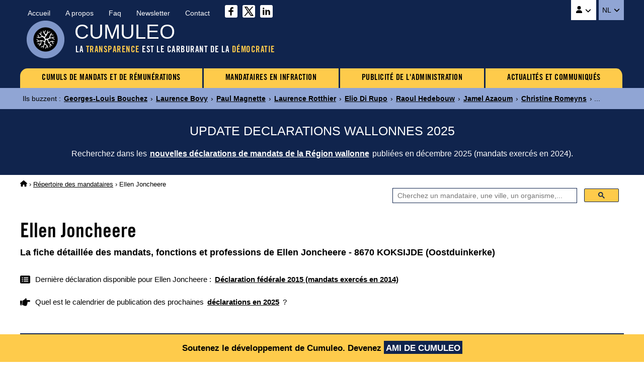

--- FILE ---
content_type: text/html
request_url: https://www.cumuleo.be/mandataire/12415-ellen-joncheere.php
body_size: 6114
content:

<!DOCTYPE html><html lang="fr" prefix="og: http://ogp.me/ns#"><head><meta charset="UTF-8"><meta name="viewport" content="width=device-width, initial-scale=1.0"><link href="https://fonts.cdnfonts.com/css/trade-gothic-lt-std?styles=16688" rel="stylesheet">
<link href="https://www.cumuleo.be/include/2025-05.css" rel="stylesheet">
<script src="https://code.jquery.com/jquery-3.7.1.min.js" integrity="sha256-/JqT3SQfawRcv/BIHPThkBvs0OEvtFFmqPF/lYI/Cxo=" crossorigin="anonymous"></script>
<script src="https://consent.cookiefirst.com/sites/cumuleo.be-ca38b735-c541-4428-a320-b3980ad0a1cd/consent.js"></script>

<!-- Google tag (gtag.js) -->
<script data-cookiefirst-category="advertising" async src="https://www.googletagmanager.com/gtag/js?id=G-TLS26T6XX9"></script>
<script data-cookiefirst-category="advertising">
  window.dataLayer = window.dataLayer || [];
  function gtag(){dataLayer.push(arguments);}
  gtag('js', new Date());
  gtag('config', 'G-TLS26T6XX9'), { 'anonymize_ip': true };
</script>

<link rel="icon" type="image/png" href="https://www.cumuleo.be/favicon-48x48.png" sizes="48x48">
<link rel="icon" type="image/svg+xml" href="https://www.cumuleo.be/favicon.svg">
<link rel="shortcut icon" href="https://www.cumuleo.be/favicon.ico">
<link rel="apple-touch-icon" sizes="180x180" href="https://www.cumuleo.be/apple-touch-icon.png">
<meta name="apple-mobile-web-app-title" content="Cumuleo">
<link rel="manifest" href="https://www.cumuleo.be/site.webmanifest"><title>Ellen Joncheere &bull; Tous ses mandats, fonctions et professions (KOKSIJDE (Oostduinkerke))</title><meta name="description" content="Accédez aux détails des mandats, fonctions et professions exercés par Ellen Joncheere">
<link rel="canonical" href="https://www.cumuleo.be/mandataire/12415-ellen-joncheere.php">
<link rel="alternate" hreflang="fr" href="https://www.cumuleo.be/mandataire/12415-ellen-joncheere.php">
<link rel="alternate" hreflang="nl" href="https://www.cumuleo.be/nl/mandataris/12415-ellen-joncheere.php">

<meta name="twitter:card" content="summary">
<meta name="twitter:site" content="@cumuleo">
<meta property="og:type" content="website">
<meta property="og:title" content="Ellen Joncheere => Tous ses mandats, fonctions et professions (KOKSIJDE (Oostduinkerke))">
<meta property="og:description" content="Accédez aux détails des mandats, fonctions et professions exercés par Ellen Joncheere">
<meta property="og:url" content="https://www.cumuleo.be/mandataire/12415-ellen-joncheere.php">
<meta property="og:image" content="https://www.cumuleo.be/img/cumuleo-JSON-fr.gif">
<meta property="og:site_name" content="Cumuleo">

<script type="application/ld+json"> { "@context": "https://schema.org", "@type": "BreadcrumbList", "itemListElement": [
  { "@type": "ListItem", "position": 1, "name": "Cumuleo", "item": "https://www.cumuleo.be/" },
  { "@type": "ListItem", "position": 2, "name": "Répertoires des mandataires", "item": "https://www.cumuleo.be/recherche/" },
  { "@type": "ListItem", "position": 3, "name": "Ellen Joncheere", "item": "https://www.cumuleo.be/mandataire/12415-ellen-joncheere.php" }
  ]} </script>

<script type="application/ld+json"> { "@context": "http://schema.org", "@type": "Person",
	"familyName": "Joncheere", "givenName": "Ellen" } </script>  
</head><body>

<div class="topcontainer"><div class="topcontainercontenu"><div id="navsec"><div id="navsec-content"><div><a href="https://www.cumuleo.be/" class="navseclink">Accueil</a></div><div><a href="https://www.cumuleo.be/a-propos.php" class="navseclink">A propos</a></div>
<div><a href="https://www.cumuleo.be/faq.php" class="navseclink">Faq</a></div><div><a href="https://www.cumuleo.be/newsletter.php" class="navseclink">Newsletter</a></div><div><a href="https://www.cumuleo.be/contact.php" class="navseclink">Contact</a></div>
<div class="mediassociaux"><a href="https://www.facebook.com/cumuleo/" title="Cumuleo sur Facebook" target="_blank"><img src="https://www.cumuleo.be/img/facebook.svg" class="iconefacebook" alt=""></a><a href="https://x.com/cumuleo" title="Cumuleo sur X" target="_blank"><img src="https://www.cumuleo.be/img/twitter-x.svg" class="iconetwitter" alt=""></a><a href="https://www.linkedin.com/company/cumuleo/" title="Cumuleo sur LinkedIn" target="_blank"><img src="https://www.cumuleo.be/img/linkedin.svg" class="iconelinkedin" alt=""></a></div></div></div>

<div id="navcompte"><button class="navcomptedeplierlien" title="Compte Cumuleo"><img src="https://www.cumuleo.be/img/user-solid.svg" class="iconeuser" alt=""> <img src="https://www.cumuleo.be/img/angle-down-solid.svg" id="toggle-iconnavcompte" alt=""></button>
<div id="navcompte1" class="navcompte1"><a href="https://www.cumuleo.be/compte/register.php">Créez un compte Cumuleo</a>
                                                  <a href="https://www.cumuleo.be/compte/login.php">Connectez-vous à votre compte Cumuleo</a></div> </div>
<div class="choixlangue"><button class="choixlanguedeplierlien">NL <img src="https://www.cumuleo.be/img/angle-down-solid.svg" id="toggle-iconchoixlangue" alt=""></button><div id="choixlangue1" class="choixlangue1"><a href="https://www.cumuleo.be/nl/mandataris/12415-ellen-joncheere.php">Ellen Joncheere</a></div></div>

<div class="logo"><img src="https://www.cumuleo.be/img/logo-2024.png" alt="Logo de Cumuleo"></div>
<div class="brand">CUMULEO</div>
<div class="slogan">LA <em>TRANSPARENCE</em> EST LE CARBURANT DE LA <em>DÉMOCRATIE</em></div>

<div id="hamburger"><div id="hamburger-content"><nav class="navbar" >
<div class="dropdown"><a href="https://www.cumuleo.be/cumul-mandats/" class="navbarlink navbarlinkfirst">CUMULS DE MANDATS ET DE RÉMUNÉRATIONS</a>
  <div class="dropdown-content">
      <a href="https://www.cumuleo.be/cumul-mandats/mandats.php" class="dropdowncontentlink">Cumuls de mandats</a>
      <a href="https://www.cumuleo.be/cumul-mandats/remunerations.php" class="dropdowncontentlink">Cumuls de rémunérations</a>
  </div></div>
<div class="dropdown"><a href="https://www.cumuleo.be/mandataire-en-defaut/" class="navbarlink">MANDATAIRES EN INFRACTION</a>
  <div class="dropdown-content">
      <a href="https://www.cumuleo.be/mandataire-en-defaut/mandats.php" class="dropdowncontentlink">Infraction de déclarations de mandats</a>
      <a href="https://www.cumuleo.be/mandataire-en-defaut/patrimoine.php" class="dropdowncontentlink">Infraction de déclarations de patrimoine</a>
      <a href="https://www.cumuleo.be/mandataire-en-defaut/classement-des-mandataires-en-defaut.php" class="dropdowncontentlink">Classement des mandataires en infraction</a>
  </div></div>
<div class="dropdown"><a href="https://www.cumuleo.be/foi/" class="navbarlink">PUBLICITÉ DE L'ADMINISTRATION</a><div class="dropdown-content dropdownvide"></div></div>
 
<div class="dropdown"><a href="https://www.cumuleo.be/actualites/" class="navbarlink navbarlinklast">ACTUALITÉS ET COMMUNIQUÉS</a><div class="dropdown-content dropdownvide"></div></div>
</nav></div><!-- Fin hamburger-content -->
<button id="hamburger-button"><img src="https://www.cumuleo.be/img/bars-solid.svg" class="iconemenu" alt=""> <span>Menu</span></button>
<div id="hamburger-sidebar"><div id="hamburger-sidebar-close"><img src="https://www.cumuleo.be/img/xmark-solid.svg" id="hamburger-buttonclose" class="iconemenuclose" alt=""></div><div id="hamburger-sidebar-compte"></div><div id="hamburger-sidebar-header"></div><div id="hamburger-sidebar-body"></div></div><div id="hamburger-overlay"></div>
</div><!-- Fin hamburger -->

</div><!-- Fin topcontainercontenu -->
</div><!-- Fin topcontainer -->

<div class="buzz"><div class="buzzcontenu"><div class="buzzgrid">
<div class="buzztitre">Ils buzzent<span>&nbsp;:&nbsp;</span></div>
<div class="buzzdeplier"><span class="buzzdeplierlien"><img src="https://www.cumuleo.be/img/circle-chevron-down-solid.svg" id="toggle-iconbuzz" class="iconenewstopbuzz" alt=""></span></div>
<div id="buzz1" class="buzz1">
<a href="https://www.cumuleo.be/mandataire/12857-georges-louis-bouchez.php" class="buzzcontenulien" target="_top">Georges-Louis Bouchez</a> &rsaquo; <a href="https://www.cumuleo.be/mandataire/8493-laurence-bovy.php" class="buzzcontenulien" target="_top">Laurence Bovy</a> &rsaquo; <a href="https://www.cumuleo.be/mandataire/11386-paul-magnette.php" class="buzzcontenulien" target="_top">Paul Magnette</a> &rsaquo; <a href="https://www.cumuleo.be/mandataire/2521-laurence-rotthier.php" class="buzzcontenulien" target="_top">Laurence Rotthier</a> &rsaquo; <a href="https://www.cumuleo.be/mandataire/11412-elio-di-rupo.php" class="buzzcontenulien" target="_top">Elio Di Rupo</a> &rsaquo; <a href="https://www.cumuleo.be/mandataire/15773-raoul-hedebouw.php" class="buzzcontenulien" target="_top">Raoul Hedebouw</a> &rsaquo; <a href="https://www.cumuleo.be/mandataire/26237-jamel-azaoum.php" class="buzzcontenulien" target="_top">Jamel Azaoum</a> &rsaquo; <a href="https://www.cumuleo.be/mandataire/31525-christine-romeyns.php" class="buzzcontenulien" target="_top">Christine Romeyns</a> &rsaquo; ...</div>
</div></div></div><div class="newstop"><div class="newstopcontenu"><div class="newstopgrid">
<div class="newstoptitre">UPDATE DECLARATIONS WALLONNES 2025</div>
<div class="newstopdeplier"><span class="newstopdeplierlien"><img src="https://www.cumuleo.be/img/circle-chevron-down-solid.svg" id="toggle-iconnewstop" class="iconenewstopbuzz" alt=""></span></div>
<div id="newstop1" class="newstop1"><p>Recherchez dans les <a href="https://www.cumuleo.be/mandats/update-declaration-wallonie.php" class="newstopcontenulien">nouvelles déclarations de mandats de la Région wallonne</a> publiées en décembre 2025 (mandats exercés en 2024).</p>
</div></div></div></div>

<!--<div class="newstop"><div class="newstopcontenu"><div class="newstopgrid">
<div class="newstoptitre">TRANSPARENCE AU FÉDÉRAL : La loi votée en 2024 ne fonctionne pas&nbsp;!</div>
<div class="newstopdeplier"><span class="newstopdeplierlien"><img src="https://www.cumuleo.be/img/circle-chevron-down-solid.svg" id="toggle-iconnewstop" class="iconenewstopbuzz" alt=""></span></div>
<div id="newstop1" class="newstop1"><p>La preuve par l'exemple avec le refus de transparence de la Zone de police Vesdre : <a href="https://www.cumuleo.be/actualites/14-02-2025.php" class="newstopcontenulien">Plus d'informations sur ce dossier</a></p>
</div></div></div></div>--><div class="ariane"><div class="arianecontenu"><a href="https://www.cumuleo.be/" title="Accueil"><img src="https://www.cumuleo.be/img/house-solid.svg" class="iconehome" alt="Accueil Cumuleo"></a> &rsaquo; <a href="https://www.cumuleo.be/recherche/">Répertoire des mandataires</a> <span>&rsaquo; Ellen Joncheere</span></div></div>
<div id="search" class="search"><div class="searchcontenu"><div class="searchcontenulimitebox">
<script> (function() { var cx = '05b91457167b8334a'; var gcse = document.createElement('script'); gcse.type = 'text/javascript'; gcse.async = true; gcse.src = 'https://cse.google.com/cse.js?cx=' + cx; var s = document.getElementsByTagName('script')[0]; s.parentNode.insertBefore(gcse, s); })();
window.onload = function(){ document.getElementById('gsc-i-id1').placeholder = 'Cherchez un mandataire, une ville, un organisme,...'; }; </script>
<script async src="https://cse.google.com/cse.js?cx=05b91457167b8334a"></script><div class="searchcontainer"><div class="gcse-searchbox-only"></div></div></div></div></div>
<button onclick="topFunction()" id="myBtn" title="Go to top">&nbsp;</button>
    
<article>

<h1 class="titre1">Ellen Joncheere</h1><h2 class="titre2">La fiche d&eacute;taill&eacute;e des mandats, fonctions et professions de Ellen Joncheere - 8670 KOKSIJDE (Oostduinkerke)</h2><div class="infosmandataire"><div class="infosmandataireinfos"><div class="infosmandatairelastdeclaration"><img src="https://www.cumuleo.be/img/rectangle-list-solid.svg" class="iconerectanglelist" alt=""> <span>Dernière déclaration disponible pour Ellen Joncheere&nbsp;: <a href="#mandatscc2014"><b>Déclaration fédérale 2015 (mandats exercés en 2014)</b></a></span></div><div class="infosmandatairenextdeclaration"><img src="https://www.cumuleo.be/img/hand-point-right-solid.svg" class="iconerectanglelist" alt=""> <span>Quel est le calendrier de publication des prochaines <a href="https://www.cumuleo.be/prochaines-declarations.php"><b>déclarations en 2025</b></a>&nbsp;?</span></div></div></div><div class="descendredanslapage"><img src="https://www.cumuleo.be/img/arrow-down-wide-short-solid.svg" class="iconedescendreliste" alt=""> <span>Descendre directement aux <a href="#mandats2014"><b>Mandats 2014</b></a> <a href="#mandats2013"><b>Mandats 2013</b></a> <a href="#mandats2012"><b>Mandats 2012</b></a> <a href="#mandats2011"><b>Mandats 2011</b></a> </span></div><div class="infosmandataireinfractionmandats"><img src="https://www.cumuleo.be/img/thumbs-down-solid.svg" class="iconeinfractions" alt=""> <span>Infraction(s) de Ellen Joncheere en matière de déclaration de PATRIMOINE&nbsp;: <a href="#defautpatrim2011"><b>2011</b></a> </span></div><div class="social-share-buttons"><p>Partagez sur&nbsp;</p>
<a href="#" class="share-btn facebook share" onclick="shareOnFacebook(); return false;"><img src="https://www.cumuleo.be/img/sharefacebook.svg" class="iconesharefacebook" alt=""> <span>Facebook</span></a>
<a href="#" class="share-btn twitter share" onclick="shareOnTwitter(); return false;"><img src="https://www.cumuleo.be/img/sharex.svg" class="iconesharex" alt=""> <span>X (ex-Twitter)</span></a>
<a href="#" class="share-btn linkedin share" onclick="shareOnLinkedIn(); return false;"><img src="https://www.cumuleo.be/img/sharelinkedin.svg" class="iconesharelinkedin" alt=""> <span>LinkedIn</span></a>
<a href="#" class="share-btn whatsapp share" onclick="shareOnWhatsApp(); return false;"><img src="https://www.cumuleo.be/img/sharewhatsapp.svg" class="iconesharewhatsapp" alt=""> <span>WhatsApp</span></a>
<a href="#" class="share-btn email share" onclick="shareByEmail(); return false;"><img src="https://www.cumuleo.be/img/shareemail.svg" class="iconeshareemail" alt=""> <span>Email</span></a>
</div><span id="mandats2026"></span><span id="mandats2025"></span><span id="mandats2024"></span><span id="mandats2023"></span><span id="defautcc2023"></span><span id="mandats2022"></span><span id="defautcc2022"></span><span id="mandats2021"></span><span id="defautcc2021"></span><span id="mandats2020"></span><span id="defautcc2020"></span><span id="mandats2019"></span><span id="defautcc2019"></span><span id="mandats2018"></span><span id="defautcc2018"></span><span id="mandats2017"></span><span id="defautcc2017"></span><span id="mandats2016"></span><span id="defautcc2016"></span><span id="mandats2015"></span><span id="defautcc2015"></span><span id="mandats2014"></span><span id="defautcc2014"></span><div class="declarationsmandats" id="mandatscc2014"><div class="declarationsmandatsannee">2014</div>
<div class="declarationsmandatsdetails"><p>Les mandats, fonctions et professions exercés par Ellen Joncheere en 2014</p>
<p><u>Source</u>&nbsp;: Cumuleo&nbsp;&rsaquo; D&eacute;claration f&eacute;d&eacute;rale de mandats publi&eacute;e en ao&ucirc;t 2015</p></div>
<div class="declarationsmandatsimg"><img src="https://www.cumuleo.be/img/declaration-federale.png" alt="Déclaration fédérale de mandats"></div></div><table class="tableauxmandats"><thead><tr><th>Fonction</th><th>Institution</th><th>Rémunération</th><th>Début</th><th>Fin</th></tr></thead><tbody><tr><td><b>Administrateur</b></td><td>IVAGO</td><td><img src="https://www.cumuleo.be/img/xmark-solid.svg" class="iconenonremunere" alt="Non rémunéré"></td><td><img src="https://www.cumuleo.be/img/arrow-left-long-solid.svg" class="iconearrowleft" alt=""></td><td class="nobr">20 janvier 2014</td></tr></tbody></table><p id="div2014" class="graphs" data-url="https://www.cumuleo.be/graphs/graph-2014.php?ident=12415" data-target="iframe2014"><img src="https://www.cumuleo.be/img/circle-chevron-down-graphs.svg" class="iconechevrongraphs" alt=""> 
<span>Voir les graphiques de l'évolution journalière des mandats exercés par Ellen Joncheere en 2014</span></p>
<iframe id="iframe2014" class="iframemandats iframehidden" title="Evolution journalière des mandats de Ellen Joncheere en 2014" rel="nofollow"></iframe><span id="mandats2013"></span><span id="defautcc2013"></span><div class="declarationsmandats" id="mandatscc2013"><div class="declarationsmandatsannee">2013</div>
<div class="declarationsmandatsdetails"><p>Les mandats, fonctions et professions exercés par Ellen Joncheere en 2013</p>
<p><u>Source</u>&nbsp;: Cumuleo&nbsp;&rsaquo; D&eacute;claration f&eacute;d&eacute;rale de mandats publi&eacute;e en ao&ucirc;t 2014</p></div>
<div class="declarationsmandatsimg"><img src="https://www.cumuleo.be/img/declaration-federale.png" alt="Déclaration fédérale de mandats"></div></div><table class="tableauxmandats"><thead><tr><th>Fonction</th><th>Institution</th><th>Rémunération</th><th>Début</th><th>Fin</th></tr></thead><tbody><tr><td><b>Administrateur</b></td><td>IVAGO</td><td><img src="https://www.cumuleo.be/img/xmark-solid.svg" class="iconenonremunere" alt="Non rémunéré"></td><td>&nbsp;</td><td>&nbsp;</td></tr><tr><td><b>Administrateur</b></td><td>Union Wallonne des Entreprises</td><td><img src="https://www.cumuleo.be/img/xmark-solid.svg" class="iconenonremunere" alt="Non rémunéré"></td><td>&nbsp;</td><td>&nbsp;</td></tr><tr><td><b>Bestuurder/permanent vertegen- woordiger</b></td><td>Horizon Net nv</td><td><img src="https://www.cumuleo.be/img/xmark-solid.svg" class="iconenonremunere" alt="Non rémunéré"></td><td>&nbsp;</td><td>&nbsp;</td></tr><tr><td><b>Administrateur</b></td><td>VALODEC sa</td><td><img src="https://www.cumuleo.be/img/xmark-solid.svg" class="iconenonremunere" alt="Non rémunéré"></td><td>&nbsp;</td><td>&nbsp;</td></tr><tr><td><b>Vice-président du conseil d'administration</b></td><td>Federatie van Bedrijven voor Milieubeheer (FEBEM) vzw</td><td><img src="https://www.cumuleo.be/img/xmark-solid.svg" class="iconenonremunere" alt="Non rémunéré"></td><td>&nbsp;</td><td class="nobr">20 juin 2013</td></tr><tr><td><b>Administrateur</b></td><td>NV Kalco</td><td><img src="https://www.cumuleo.be/img/xmark-solid.svg" class="iconenonremunere" alt="Non rémunéré"></td><td>&nbsp;</td><td class="nobr">27 février 2013</td></tr><tr><td><b>Administrateur</b></td><td>NV SITA Belgium</td><td><img src="https://www.cumuleo.be/img/xmark-solid.svg" class="iconenonremunere" alt="Non rémunéré"></td><td>&nbsp;</td><td>&nbsp;</td></tr><tr><td><b>Administrateur</b></td><td>NV SITA Recycling Center</td><td><img src="https://www.cumuleo.be/img/xmark-solid.svg" class="iconenonremunere" alt="Non rémunéré"></td><td>&nbsp;</td><td>&nbsp;</td></tr><tr><td><b>Administrateur</b></td><td>NV SITA Vlaanderen</td><td><img src="https://www.cumuleo.be/img/xmark-solid.svg" class="iconenonremunere" alt="Non rémunéré"></td><td>&nbsp;</td><td>&nbsp;</td></tr><tr><td><b>Administrateur</b></td><td>NV SITA Waste Services</td><td><img src="https://www.cumuleo.be/img/xmark-solid.svg" class="iconenonremunere" alt="Non rémunéré"></td><td>&nbsp;</td><td>&nbsp;</td></tr><tr><td><b>Administrateur</b></td><td>NV Slib en Co-Verwerkingscentrale</td><td><img src="https://www.cumuleo.be/img/xmark-solid.svg" class="iconenonremunere" alt="Non rémunéré"></td><td>&nbsp;</td><td>&nbsp;</td></tr><tr><td><b>Administrateur</b></td><td>SA Groupe S.W.</td><td><img src="https://www.cumuleo.be/img/xmark-solid.svg" class="iconenonremunere" alt="Non rémunéré"></td><td>&nbsp;</td><td class="nobr">28 juin 2013</td></tr><tr><td><b>Administrateur</b></td><td>SA SITA Wallonie</td><td><img src="https://www.cumuleo.be/img/xmark-solid.svg" class="iconenonremunere" alt="Non rémunéré"></td><td>&nbsp;</td><td>&nbsp;</td></tr><tr><td><b>Administrateur</b></td><td>SITA Eco-Team vzw</td><td><img src="https://www.cumuleo.be/img/xmark-solid.svg" class="iconenonremunere" alt="Non rémunéré"></td><td>&nbsp;</td><td>&nbsp;</td></tr><tr><td><b>Administrateur</b></td><td>SITA Underground Containers NV</td><td><img src="https://www.cumuleo.be/img/xmark-solid.svg" class="iconenonremunere" alt="Non rémunéré"></td><td>&nbsp;</td><td>&nbsp;</td></tr><tr><td><b>Administrateur</b></td><td>VOKA - VEV vzw</td><td><img src="https://www.cumuleo.be/img/xmark-solid.svg" class="iconenonremunere" alt="Non rémunéré"></td><td>&nbsp;</td><td>&nbsp;</td></tr></tbody></table><p id="div2013" class="graphs" data-url="https://www.cumuleo.be/graphs/graph-2013.php?ident=12415" data-target="iframe2013"><img src="https://www.cumuleo.be/img/circle-chevron-down-graphs.svg" class="iconechevrongraphs" alt=""> 
<span>Voir les graphiques de l'évolution journalière des mandats exercés par Ellen Joncheere en 2013</span></p>
<iframe id="iframe2013" class="iframemandats iframehidden" title="Evolution journalière des mandats de Ellen Joncheere en 2013" rel="nofollow"></iframe><span id="mandats2012"></span><span id="defautcc2012"></span><div class="declarationsmandats" id="mandatscc2012"><div class="declarationsmandatsannee">2012</div>
<div class="declarationsmandatsdetails"><p>Les mandats, fonctions et professions exercés par Ellen Joncheere en 2012</p>
<p><u>Source</u>&nbsp;: Cumuleo&nbsp;&rsaquo; D&eacute;claration f&eacute;d&eacute;rale de mandats publi&eacute;e en ao&ucirc;t 2013</p></div>
<div class="declarationsmandatsimg"><img src="https://www.cumuleo.be/img/declaration-federale.png" alt="Déclaration fédérale de mandats"></div></div><table class="tableauxmandats"><thead><tr><th>Fonction</th><th>Institution</th><th>Rémunération</th><th>Début</th><th>Fin</th></tr></thead><tbody><tr><td><b>Administrateur</b></td><td>IVAGO</td><td><img src="https://www.cumuleo.be/img/xmark-solid.svg" class="iconenonremunere" alt="Non rémunéré"></td><td><img src="https://www.cumuleo.be/img/arrow-left-long-solid.svg" class="iconearrowleft" alt=""></td><td><img src="https://www.cumuleo.be/img/arrow-right-long-solid.svg" class="iconearrowright" alt=""></td></tr><tr><td><b>Administrateur</b></td><td>Union Wallonne des Entreprises</td><td><img src="https://www.cumuleo.be/img/xmark-solid.svg" class="iconenonremunere" alt="Non rémunéré"></td><td class="nobr">28 juin 2012</td><td><img src="https://www.cumuleo.be/img/arrow-right-long-solid.svg" class="iconearrowright" alt=""></td></tr><tr><td><b>Bestuurder / permanent vertegen- woordiger</b></td><td>Horizon Net nv</td><td><img src="https://www.cumuleo.be/img/xmark-solid.svg" class="iconenonremunere" alt="Non rémunéré"></td><td class="nobr">29 mai 2012</td><td><img src="https://www.cumuleo.be/img/arrow-right-long-solid.svg" class="iconearrowright" alt=""></td></tr><tr><td><b>Administrateur</b></td><td>VALODEC sa</td><td><img src="https://www.cumuleo.be/img/xmark-solid.svg" class="iconenonremunere" alt="Non rémunéré"></td><td class="nobr">15 mai 2012</td><td><img src="https://www.cumuleo.be/img/arrow-right-long-solid.svg" class="iconearrowright" alt=""></td></tr><tr><td><b>Vice-président du conseil d'administration</b></td><td>Federatie van Bedrijven voor Milieubeheer (FEBEM) vzw</td><td><img src="https://www.cumuleo.be/img/xmark-solid.svg" class="iconenonremunere" alt="Non rémunéré"></td><td><img src="https://www.cumuleo.be/img/arrow-left-long-solid.svg" class="iconearrowleft" alt=""></td><td><img src="https://www.cumuleo.be/img/arrow-right-long-solid.svg" class="iconearrowright" alt=""></td></tr><tr><td><b>Administrateur</b></td><td>NV Ecov</td><td><img src="https://www.cumuleo.be/img/xmark-solid.svg" class="iconenonremunere" alt="Non rémunéré"></td><td><img src="https://www.cumuleo.be/img/arrow-left-long-solid.svg" class="iconearrowleft" alt=""></td><td><img src="https://www.cumuleo.be/img/arrow-right-long-solid.svg" class="iconearrowright" alt=""></td></tr><tr><td><b>Administrateur</b></td><td>NV Kalco</td><td><img src="https://www.cumuleo.be/img/xmark-solid.svg" class="iconenonremunere" alt="Non rémunéré"></td><td><img src="https://www.cumuleo.be/img/arrow-left-long-solid.svg" class="iconearrowleft" alt=""></td><td><img src="https://www.cumuleo.be/img/arrow-right-long-solid.svg" class="iconearrowright" alt=""></td></tr><tr><td><b>Administrateur</b></td><td>NV SITA Belgium</td><td><img src="https://www.cumuleo.be/img/xmark-solid.svg" class="iconenonremunere" alt="Non rémunéré"></td><td><img src="https://www.cumuleo.be/img/arrow-left-long-solid.svg" class="iconearrowleft" alt=""></td><td><img src="https://www.cumuleo.be/img/arrow-right-long-solid.svg" class="iconearrowright" alt=""></td></tr><tr><td><b>Administrateur</b></td><td>NV SITA Recycling Center</td><td><img src="https://www.cumuleo.be/img/xmark-solid.svg" class="iconenonremunere" alt="Non rémunéré"></td><td><img src="https://www.cumuleo.be/img/arrow-left-long-solid.svg" class="iconearrowleft" alt=""></td><td><img src="https://www.cumuleo.be/img/arrow-right-long-solid.svg" class="iconearrowright" alt=""></td></tr><tr><td><b>Administrateur</b></td><td>NV SITA Vlaanderen</td><td><img src="https://www.cumuleo.be/img/xmark-solid.svg" class="iconenonremunere" alt="Non rémunéré"></td><td><img src="https://www.cumuleo.be/img/arrow-left-long-solid.svg" class="iconearrowleft" alt=""></td><td><img src="https://www.cumuleo.be/img/arrow-right-long-solid.svg" class="iconearrowright" alt=""></td></tr><tr><td><b>Administrateur</b></td><td>NV SITA Waste Services</td><td><img src="https://www.cumuleo.be/img/xmark-solid.svg" class="iconenonremunere" alt="Non rémunéré"></td><td><img src="https://www.cumuleo.be/img/arrow-left-long-solid.svg" class="iconearrowleft" alt=""></td><td><img src="https://www.cumuleo.be/img/arrow-right-long-solid.svg" class="iconearrowright" alt=""></td></tr><tr><td><b>Administrateur</b></td><td>NV Slib en Co-Verwerkingscentrale</td><td><img src="https://www.cumuleo.be/img/xmark-solid.svg" class="iconenonremunere" alt="Non rémunéré"></td><td><img src="https://www.cumuleo.be/img/arrow-left-long-solid.svg" class="iconearrowleft" alt=""></td><td><img src="https://www.cumuleo.be/img/arrow-right-long-solid.svg" class="iconearrowright" alt=""></td></tr><tr><td><b>Administrateur</b></td><td>SA Groupe S.W.</td><td><img src="https://www.cumuleo.be/img/xmark-solid.svg" class="iconenonremunere" alt="Non rémunéré"></td><td><img src="https://www.cumuleo.be/img/arrow-left-long-solid.svg" class="iconearrowleft" alt=""></td><td><img src="https://www.cumuleo.be/img/arrow-right-long-solid.svg" class="iconearrowright" alt=""></td></tr><tr><td><b>Administrateur</b></td><td>SA SITA Wallonie</td><td><img src="https://www.cumuleo.be/img/xmark-solid.svg" class="iconenonremunere" alt="Non rémunéré"></td><td><img src="https://www.cumuleo.be/img/arrow-left-long-solid.svg" class="iconearrowleft" alt=""></td><td><img src="https://www.cumuleo.be/img/arrow-right-long-solid.svg" class="iconearrowright" alt=""></td></tr><tr><td><b>Administrateur</b></td><td>SITA Eco-Team vzw</td><td><img src="https://www.cumuleo.be/img/xmark-solid.svg" class="iconenonremunere" alt="Non rémunéré"></td><td class="nobr">29 mars 2012</td><td><img src="https://www.cumuleo.be/img/arrow-right-long-solid.svg" class="iconearrowright" alt=""></td></tr><tr><td><b>Administrateur</b></td><td>SITA Underground Containers NV</td><td><img src="https://www.cumuleo.be/img/xmark-solid.svg" class="iconenonremunere" alt="Non rémunéré"></td><td><img src="https://www.cumuleo.be/img/arrow-left-long-solid.svg" class="iconearrowleft" alt=""></td><td><img src="https://www.cumuleo.be/img/arrow-right-long-solid.svg" class="iconearrowright" alt=""></td></tr></tbody></table><p id="div2012" class="graphs" data-url="https://www.cumuleo.be/graphs/graph-2012.php?ident=12415" data-target="iframe2012"><img src="https://www.cumuleo.be/img/circle-chevron-down-graphs.svg" class="iconechevrongraphs" alt=""> 
<span>Voir les graphiques de l'évolution journalière des mandats exercés par Ellen Joncheere en 2012</span></p>
<iframe id="iframe2012" class="iframemandats iframehidden" title="Evolution journalière des mandats de Ellen Joncheere en 2012" rel="nofollow"></iframe><span id="mandats2011"></span><span id="defautcc2011"></span><div class="declarationsmandats" id="mandatscc2011"><div class="declarationsmandatsannee">2011</div>
<div class="declarationsmandatsdetails"><p>Les mandats, fonctions et professions exercés par Ellen Joncheere en 2011</p>
<p><u>Source</u>&nbsp;: Cumuleo&nbsp;&rsaquo; D&eacute;claration f&eacute;d&eacute;rale de mandats publi&eacute;e en ao&ucirc;t 2012</p></div>
<div class="declarationsmandatsimg"><img src="https://www.cumuleo.be/img/declaration-federale.png" alt="Déclaration fédérale de mandats"></div></div><table class="tableauxmandats"><thead><tr><th>Fonction</th><th>Institution</th><th>Rémunération</th><th>Début</th><th>Fin</th></tr></thead><tbody><tr><td><b>Administrateur</b></td><td>IVAGO</td><td><img src="https://www.cumuleo.be/img/xmark-solid.svg" class="iconenonremunere" alt="Non rémunéré"></td><td class="nobr">1er mai 2011</td><td><img src="https://www.cumuleo.be/img/arrow-right-long-solid.svg" class="iconearrowright" alt=""></td></tr><tr><td><b>Administrateur</b></td><td>NV Ecov</td><td><img src="https://www.cumuleo.be/img/xmark-solid.svg" class="iconenonremunere" alt="Non rémunéré"></td><td><img src="https://www.cumuleo.be/img/arrow-left-long-solid.svg" class="iconearrowleft" alt=""></td><td><img src="https://www.cumuleo.be/img/arrow-right-long-solid.svg" class="iconearrowright" alt=""></td></tr><tr><td><b>Administrateur</b></td><td>NV Kalco</td><td><img src="https://www.cumuleo.be/img/xmark-solid.svg" class="iconenonremunere" alt="Non rémunéré"></td><td><img src="https://www.cumuleo.be/img/arrow-left-long-solid.svg" class="iconearrowleft" alt=""></td><td><img src="https://www.cumuleo.be/img/arrow-right-long-solid.svg" class="iconearrowright" alt=""></td></tr><tr><td><b>Administrateur</b></td><td>NV Molok West-Europe</td><td><img src="https://www.cumuleo.be/img/xmark-solid.svg" class="iconenonremunere" alt="Non rémunéré"></td><td><img src="https://www.cumuleo.be/img/arrow-left-long-solid.svg" class="iconearrowleft" alt=""></td><td><img src="https://www.cumuleo.be/img/arrow-right-long-solid.svg" class="iconearrowright" alt=""></td></tr><tr><td><b>Administrateur</b></td><td>NV SITA Belgium</td><td><img src="https://www.cumuleo.be/img/xmark-solid.svg" class="iconenonremunere" alt="Non rémunéré"></td><td><img src="https://www.cumuleo.be/img/arrow-left-long-solid.svg" class="iconearrowleft" alt=""></td><td><img src="https://www.cumuleo.be/img/arrow-right-long-solid.svg" class="iconearrowright" alt=""></td></tr><tr><td><b>Administrateur</b></td><td>NV SITA Recycling Center</td><td><img src="https://www.cumuleo.be/img/xmark-solid.svg" class="iconenonremunere" alt="Non rémunéré"></td><td><img src="https://www.cumuleo.be/img/arrow-left-long-solid.svg" class="iconearrowleft" alt=""></td><td><img src="https://www.cumuleo.be/img/arrow-right-long-solid.svg" class="iconearrowright" alt=""></td></tr><tr><td><b>Administrateur</b></td><td>NV SITA Vlaanderen</td><td><img src="https://www.cumuleo.be/img/xmark-solid.svg" class="iconenonremunere" alt="Non rémunéré"></td><td><img src="https://www.cumuleo.be/img/arrow-left-long-solid.svg" class="iconearrowleft" alt=""></td><td><img src="https://www.cumuleo.be/img/arrow-right-long-solid.svg" class="iconearrowright" alt=""></td></tr><tr><td><b>Administrateur</b></td><td>NV SITA Waste Services</td><td><img src="https://www.cumuleo.be/img/xmark-solid.svg" class="iconenonremunere" alt="Non rémunéré"></td><td><img src="https://www.cumuleo.be/img/arrow-left-long-solid.svg" class="iconearrowleft" alt=""></td><td><img src="https://www.cumuleo.be/img/arrow-right-long-solid.svg" class="iconearrowright" alt=""></td></tr><tr><td><b>Administrateur</b></td><td>NV Slib en Co-Verwerkingscentrale</td><td><img src="https://www.cumuleo.be/img/xmark-solid.svg" class="iconenonremunere" alt="Non rémunéré"></td><td><img src="https://www.cumuleo.be/img/arrow-left-long-solid.svg" class="iconearrowleft" alt=""></td><td><img src="https://www.cumuleo.be/img/arrow-right-long-solid.svg" class="iconearrowright" alt=""></td></tr><tr><td><b>Administrateur</b></td><td>SA Groupe S.W.</td><td><img src="https://www.cumuleo.be/img/xmark-solid.svg" class="iconenonremunere" alt="Non rémunéré"></td><td><img src="https://www.cumuleo.be/img/arrow-left-long-solid.svg" class="iconearrowleft" alt=""></td><td><img src="https://www.cumuleo.be/img/arrow-right-long-solid.svg" class="iconearrowright" alt=""></td></tr><tr><td><b>Administrateur</b></td><td>SA Les Trois Foncières</td><td><img src="https://www.cumuleo.be/img/xmark-solid.svg" class="iconenonremunere" alt="Non rémunéré"></td><td><img src="https://www.cumuleo.be/img/arrow-left-long-solid.svg" class="iconearrowleft" alt=""></td><td><img src="https://www.cumuleo.be/img/arrow-right-long-solid.svg" class="iconearrowright" alt=""></td></tr><tr><td><b>Administrateur</b></td><td>SA SITA Wallonie</td><td><img src="https://www.cumuleo.be/img/xmark-solid.svg" class="iconenonremunere" alt="Non rémunéré"></td><td><img src="https://www.cumuleo.be/img/arrow-left-long-solid.svg" class="iconearrowleft" alt=""></td><td><img src="https://www.cumuleo.be/img/arrow-right-long-solid.svg" class="iconearrowright" alt=""></td></tr></tbody></table><p id="div2011" class="graphs" data-url="https://www.cumuleo.be/graphs/graph-2011.php?ident=12415" data-target="iframe2011"><img src="https://www.cumuleo.be/img/circle-chevron-down-graphs.svg" class="iconechevrongraphs" alt=""> 
<span>Voir les graphiques de l'évolution journalière des mandats exercés par Ellen Joncheere en 2011</span></p>
<iframe id="iframe2011" class="iframemandats iframehidden" title="Evolution journalière des mandats de Ellen Joncheere en 2011" rel="nofollow"></iframe><span id="defautpatrim2011"></span><div class="declarationsmandatsdefaut"><div class="declarationsmandatsdefautannee">2011</div>
<div class="declarationsmandatsdefautdetails"><p>Ellen Joncheere est en infraction de dépôt de sa déclaration fédérale de patrimoine (déclaration 2012 portant sur l'état de son patrimoine au 31 décembre 2011)</p>
<p>En se soustrayant à cette obligation de lutte contre la corruption, Ellen Joncheere a enfreint la loi du 2 mai 1995 relative à l'obligation de déposer une liste de mandats, fonctions et professions et une déclaration de patrimoine.<br><br>
<u>Source</u>&nbsp;: Cumuleo&nbsp;&rsaquo; Cour des comptes (ao&ucirc;t 2012)</p></div>
<div class="declarationsmandatsdefautimg"><img src="https://www.cumuleo.be/img/declaration-federale.png" alt="Déclaration fédérale de patrimoine"></div></div><span id="mandats2010"></span><span id="defautcc2010"></span><span id="mandats2009"></span><span id="defautcc2009"></span><span id="mandats2008"></span><span id="defautcc2008"></span><span id="mandats2007"></span><span id="defautcc2007"></span><span id="mandats2006"></span><span id="defautcc2006"></span><span id="mandats2005"></span><span id="defautcc2005"></span><span id="mandats2004"></span><span id="defautcc2004"></span><p>Pour les déclarations fédérales des années 2004 à 2008 et pour l'année 2013, les dates de début et de fin de mandats ne sont renseignées que si elles sont différentes du 1er janvier et du 31 décembre.</p>  

<br><p>Vous souhaitez r&eacute;agir par rapport aux informations publi&eacute;es sur cette page&nbsp;? Envoyez-moi un <a href="https://www.cumuleo.be/contact.php" class="liensdanstexte">message</a></p>

</article>
<div class="bottom"><div class="bottomcontenu"><div class="bottomcontenuinfos">Ce site n'est pas une publication officielle | <a href="https://www.cumuleo.be/cgu-cookies-donnees.php" class="bottomcontenulien">Conditions d'utilisation | Politique de confidentialité | Cookies | Copyright</a> | <a href="https://www.cumuleo.be/guide.php" class="bottomcontenulien">Plan du site</a> | &copy;&nbsp;Cumuleo&nbsp;&trade; | Tous droits réservés</div>
<div class="bottomcontenuboip">Le contenu du présent site est protégé par la législation belge et internationale sur le droit d'auteur et sur le droit des bases de données.<br>Ce site a fait l'objet de dépôts auprès du BOIP (Officie Benelux de la Propriété Intellectuelle).</div></div></div>
<div class="bandeaucompte"><div class="bandeaucomptecontenu"><p>Soutenez le développement de Cumuleo. <span>Devenez <a href="https://www.cumuleo.be/compte/register.php">AMI DE CUMULEO</a></span></p></div></div><script> window.shareData = { title: 'Ellen Joncheere => Tous ses mandats, fonctions et professions (KOKSIJDE (Oostduinkerke))', description: 'Accédez aux détails des mandats, fonctions et professions exercés par Ellen Joncheere' }; </script>
<script src="https://www.cumuleo.be/include/javascript.js"></script></body></html>
